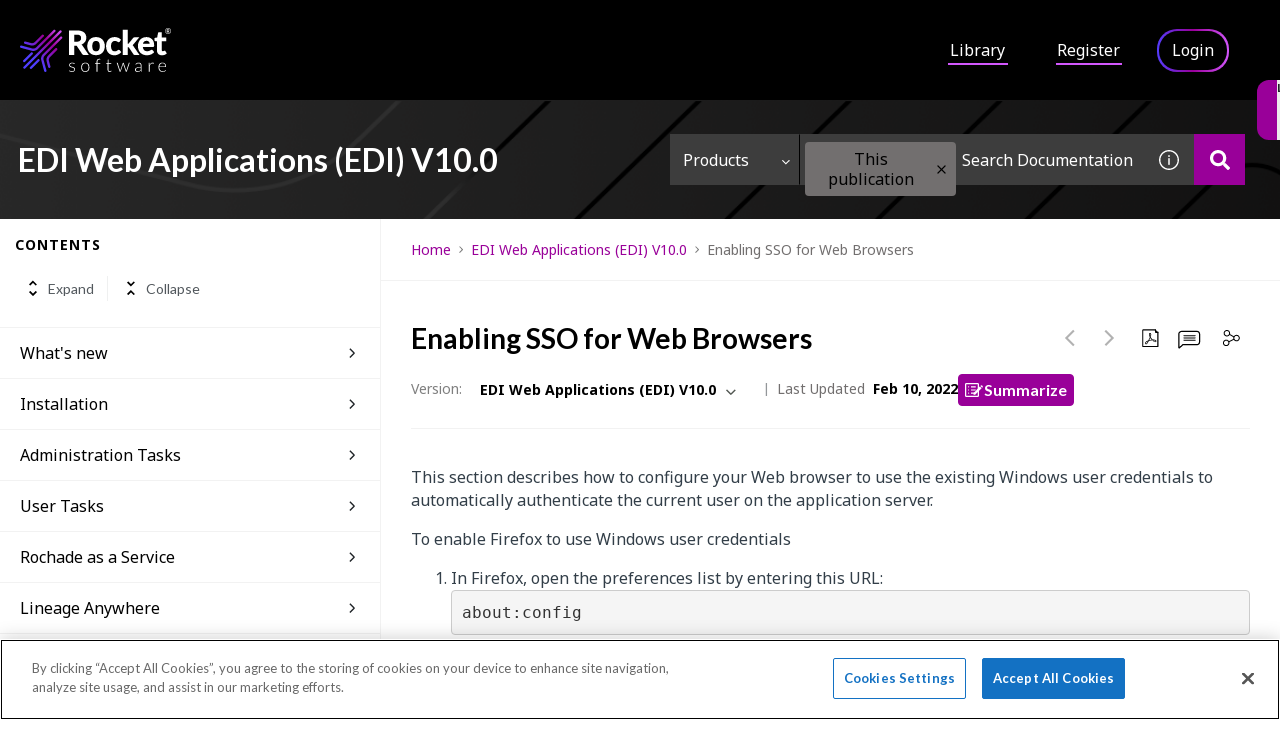

--- FILE ---
content_type: application/javascript
request_url: https://cdn.zoominsoftware.io/rocket/public/ext/product-tour/v1.0.6/my-rocket-tips.js
body_size: 821
content:
let anonTourOptions,tourOptions;anonTourOptions={options:{darkLayerPersistence:!0,next:"Next",prev:"Previous",finish:"Close",mobileThreshold:768},tips:[{title:"Select product",description:"Select your product tile to see the most recent version of the documentation.",image:"mobile.png",selector:"div[data-testid='products']",x:50,y:0,offx:0,offy:-20,position:"top",onSelected:!1},{title:"Product family and alphabetic filters",description:"Use the drop-down and the letters to narrow the number of product tiles displayed.",image:"mobile.png",selector:"div[class='filter-option-inner']",x:50,y:50,offx:95,offy:-20,position:"top",onSelected:!1},{title:"Product and version filters",description:"For the most relevant topic search results, select this control to filter by product and version.",image:"mobile.png",selector:".zDocsSearchBoxFilters",x:50,y:50,offx:-60,offy:0,position:"left",onSelected:!1},{title:"Search for topics",description:"Enter search terms in this box to display relevant, matching topic content or enter your query in the form of a question (including a question mark) to generate a specific answer.",image:"mobile.png",selector:"input[placeholder^='Search Documentation']",x:50,y:50,offx:0,offy:20,position:"bottom",onSelected:!1},{title:"Library",description:"Click here to search for full publications by product and version, or by publication title.",image:"mobile.png",selector:"a:contains('Library')",x:50,y:50,offx:0,offy:20,position:"bottom",onSelected:!1},{title:"Register as a new user",description:"Click here to create a personal account for the Rocket Documentation Portal. Log in with your personal account to be notified of updated topics you are interested in, create custom collections of your frequently viewed topics, and set your search preferences.",image:"mobile.png",selector:"a:contains('Register')",x:50,y:50,offx:0,offy:20,position:"bottom",onSelected:!1},{title:"Login",description:"Click here to log in to your personal account for the Rocket Documentation Portal and configure your personalized features like Watchlist, My Topics, and Search Preferences. ",image:"mobile.png",selector:"a:contains('Login')",x:50,y:50,offx:0,offy:20,position:"bottom",onSelected:()=>window.open("https://docs.rocketsoftware.com/bundle/rocketproductdocumentationhelp/page/qrk1632843427779.html",NaN,"NaNlocation=0,directories=0,status=0,menubar=0,scrollbars=1,resizable=1, height=650, width=900, top=50, left=200")}]},tourOptions={options:{darkLayerPersistence:!0,next:"Next",prev:"Previous",finish:"Close",mobileThreshold:768},tips:[{title:"Select product",description:"Select your product tile to see the most recent version of the documentation.",image:"mobile.png",selector:"div[data-testid='products']",x:50,y:0,offx:0,offy:-20,position:"top",onSelected:!1},{title:"Product family and alphabetic filters",description:"Use the drop-down and the letters to narrow the number of product tiles displayed.",image:"mobile.png",selector:"div[class='filter-option-inner']",x:50,y:50,offx:95,offy:-20,position:"top",onSelected:!1},{title:"Product and version filters",description:"For the most relevant topic search results, select this control to filter by product and version.",image:"mobile.png",selector:".zDocsSearchBoxFilters",x:50,y:50,offx:-60,offy:0,position:"left",onSelected:!1},{title:"Search for topics",description:"Enter search terms in this box to display relevant, matching topic content or enter your query in the form of a question (including a question mark) to generate a specific answer.",image:"mobile.png",selector:"input[placeholder^='Search Documentation']",x:50,y:50,offx:0,offy:20,position:"bottom",onSelected:!1},{title:"Library",description:"Click here to search for full publications by product and version, or by publication title.",image:"mobile.png",selector:"a:contains('Library')",x:50,y:50,offx:0,offy:20,position:"bottom",onSelected:!1},{title:"Watchlist",description:"Click here to manage your watchlist and receive a weekly email notification about updates to topics you are subscribed to.",image:"mobile.png",selector:"a:contains('Watchlist')",x:50,y:50,offx:0,offy:20,position:"bottom",onSelected:!1},{title:"My Topics",description:"Click here to build collections of topics you choose, download PDFs, and share custom collections with colleagues.",image:"mobile.png",selector:"a:contains('My Topics')",x:50,y:50,offx:0,offy:20,position:"bottom",onSelected:!1}]};

--- FILE ---
content_type: image/svg+xml
request_url: https://docs.rocketsoftware.com/assets/img/logo-skin.svg?a5466fc4e03370d8547f
body_size: 5615
content:
<?xml version="1.0" encoding="utf-8"?>
<!-- Generator: Adobe Illustrator 26.0.1, SVG Export Plug-In . SVG Version: 6.00 Build 0)  -->
<svg version="1.1" id="Layer_1" xmlns="http://www.w3.org/2000/svg" xmlns:xlink="http://www.w3.org/1999/xlink" x="0px" y="0px"
	 viewBox="0 0 700 204" style="enable-background:new 0 0 700 204;" xml:space="preserve">
<style type="text/css">
	.st0{fill:#FFFFFF;}
	.st1{fill-rule:evenodd;clip-rule:evenodd;fill:url(#SVGID_1_);}
</style>
<g>
	<g>
		<g>
			<path class="st0" d="M285,76.8c2.7-1.1,5.1-2.4,7.4-3.9c3.2-2.1,5.9-4.7,8.1-7.5c2.2-2.8,3.9-6.1,5-9.5c1.2-3.5,1.7-7.2,1.7-11.1
				c0-4.9-0.9-9.5-2.5-13.6c-1.7-4.2-4.4-7.8-8.1-10.8c-3.6-2.9-8.3-5.2-13.8-6.9c-5.5-1.6-12.2-2.4-19.8-2.4h-35.5v113.9h24.2V82.1
				h6.9c2.1,0,3.2,0.3,3.7,0.6c0.8,0.4,1.5,1.1,2.2,2.2l23.2,35.3c1,1.6,2.3,2.8,3.8,3.6c1.5,0.9,3.4,1.3,5.5,1.3h22l-29.6-43.6
				C288,79.7,286.6,78.1,285,76.8z M251.6,30.8h11.2c7.1,0,12.4,1.4,15.7,4.1c3.3,2.7,4.8,6.4,4.8,11.4c0,2.5-0.4,4.9-1.2,7
				c-0.8,2.1-2,3.9-3.7,5.4c-1.7,1.5-3.8,2.7-6.4,3.6c-2.7,0.9-5.9,1.4-9.5,1.4h-10.9V30.8z"/>
			<path class="st0" d="M381.9,53.4c-3.5-3.6-7.8-6.5-12.8-8.4c-5-2-10.5-3-16.6-3c-6,0-11.6,1-16.6,2.9c-5,2-9.3,4.8-12.9,8.4
				c-3.5,3.6-6.3,8.1-8.3,13.3c-1.9,5.2-2.9,11-2.9,17.3c0,6.4,1,12.3,2.9,17.4c1.9,5.2,4.7,9.7,8.3,13.4c3.6,3.7,7.9,6.6,12.9,8.5
				c5,2,10.6,2.9,16.6,2.9c6,0,11.6-1,16.6-3c5-2,9.3-4.8,12.8-8.5c3.5-3.7,6.3-8.2,8.2-13.4c1.9-5.2,2.9-11,2.9-17.4
				c0-6.3-1-12.2-2.9-17.3C388.1,61.5,385.4,57,381.9,53.4z M365.4,102.3c-2.8,3.9-7,5.8-12.9,5.8c-6,0-10.3-1.9-13.1-5.8
				c-2.9-4-4.4-10.1-4.4-18.1c0-7.9,1.5-14.1,4.4-18.2c2.8-4,7.1-5.9,13.1-5.9c5.9,0,10.1,1.9,12.9,5.8c2.9,4.1,4.3,10.2,4.3,18.2
				C369.7,92.2,368.3,98.3,365.4,102.3z"/>
			<path class="st0" d="M457.7,101.2c-1.6,0-3,0.5-4.3,1.5c-0.9,0.7-2,1.5-3.2,2.4c-1.1,0.8-2.6,1.6-4.3,2.2c-1.6,0.6-3.8,1-6.6,1
				c-2.7,0-5.2-0.5-7.3-1.5c-2.1-1-3.9-2.5-5.4-4.5c-1.5-2-2.7-4.6-3.5-7.6c-0.8-3.1-1.3-6.7-1.3-10.6c0-3.8,0.4-7.3,1.2-10.3
				c0.7-2.9,1.9-5.4,3.4-7.5c1.5-2,3.3-3.5,5.5-4.6c2.2-1.1,4.9-1.6,7.9-1.6c2.4,0,4.4,0.3,5.9,0.8c1.6,0.5,3,1.2,4.2,1.8
				c1.2,0.7,2.3,1.4,3.2,1.9c1.2,0.8,2.5,1.2,3.8,1.2c1.4,0,2.6-0.3,3.5-1c0.7-0.5,1.3-1.2,2-2l5.9-8.2l-1.1-1.1
				c-3.7-3.7-7.8-6.5-12.4-8.5c-4.6-2-10-3-16.1-3c-6.4,0-12.1,1.1-17,3.2c-5,2.1-9.2,5.1-12.5,8.9c-3.4,3.8-5.9,8.3-7.7,13.4
				c-1.7,5.1-2.6,10.6-2.6,16.6c0,6.6,1,12.6,2.9,17.8c1.9,5.2,4.6,9.7,7.9,13.3c3.3,3.6,7.3,6.4,11.8,8.3c4.5,1.9,9.3,2.9,14.4,2.9
				c2.8,0,5.7-0.2,8.6-0.6c2.9-0.4,5.8-1.2,8.5-2.2c2.7-1,5.4-2.4,8-4.2c2.6-1.7,5-3.9,7.2-6.5l1-1.2l-6.3-8
				C461.6,102,459.9,101.2,457.7,101.2z"/>
			<path class="st0" d="M523.2,80.9c-0.4-0.5-0.8-0.9-1.2-1.4c0.4-0.4,0.8-0.7,1.2-1.1c1-0.9,1.9-2,2.8-3.1l26.9-32.1h-21.2
				c-1.9,0-3.5,0.4-4.8,1.1c-1.1,0.7-2.2,1.6-3.2,2.8l-19.4,24c-0.8,1-1.4,1.4-1.7,1.5c-0.3,0.1-0.9,0.3-2.1,0.3h-1.6V8.2h-22.6v117
				h22.6V89.4h2.4c1.6,0,2.4,0.2,2.6,0.4c0.2,0.1,0.8,0.5,1.5,1.6l19.9,29.6c1,1.5,2.2,2.6,3.5,3.2c1.3,0.6,2.8,1,4.6,1h20.5
				l-28.1-40.9C524.9,83.1,524,82,523.2,80.9z"/>
			<path class="st0" d="M618.5,88c0.9-0.4,1.7-1,2.2-1.9c0.5-0.8,0.8-1.7,0.9-2.9c0.1-1,0.2-2.3,0.2-3.8c0-5.8-0.9-11.1-2.6-15.7
				c-1.8-4.6-4.3-8.6-7.4-11.8c-3.2-3.2-7-5.7-11.4-7.3c-4.3-1.6-9.1-2.5-14.3-2.5c-6.1,0-11.6,1.1-16.5,3.2
				c-4.9,2.1-9,5.1-12.4,8.7c-3.4,3.6-6,8-7.8,12.9c-1.8,4.9-2.7,10.2-2.7,15.7c0,7.1,1,13.4,3.1,18.8c2.1,5.4,4.9,10.1,8.6,13.7
				c3.6,3.7,8,6.5,12.9,8.4c4.9,1.9,10.2,2.8,15.8,2.8c2.8,0,5.8-0.2,8.8-0.6c3-0.4,6.1-1.2,9-2.2c2.9-1,5.8-2.4,8.5-4.2
				c2.7-1.7,5.2-3.9,7.4-6.5l1-1.2l-6.4-8c-0.6-0.8-1.3-1.4-2.1-1.8c-0.8-0.5-1.8-0.7-2.9-0.7c-1.5,0-3,0.4-4.5,1.3
				c-1.2,0.7-2.7,1.5-4.3,2.3c-1.5,0.8-3.4,1.6-5.5,2.2c-2,0.6-4.5,1-7.3,1c-5.7,0-10.2-1.7-13.6-5.1c-3.1-3.1-5-8-5.8-14.5h46.3
				C616.8,88.4,617.7,88.3,618.5,88z M569.9,73.4c0.9-4.2,2.6-7.6,5-10c2.8-2.8,6.5-4.1,11.6-4.1c2.5,0,4.7,0.4,6.5,1.2
				c1.8,0.8,3.3,1.9,4.5,3.4c1.2,1.4,2.1,3.1,2.7,5c0.4,1.4,0.7,2.9,0.8,4.5H569.9z"/>
			<path class="st0" d="M674.1,107.5l-0.1-0.1c-0.5-0.7-1-1.2-1.5-1.6c-1.3-1-3.2-1.1-4.9-0.1c-0.4,0.3-0.9,0.5-1.5,0.8
				c-0.5,0.3-1.1,0.5-1.8,0.8c-0.6,0.2-1.4,0.3-2.3,0.3c-1.5,0-2.6-0.5-3.5-1.4c-0.9-1-1.4-2.5-1.4-4.5V61.1h20.6V43.9h-20.6V19.3
				h-11.6c-1.5,0-2.8,0.4-3.9,1.2c-1.1,0.8-1.8,2-2.1,3.5l-3.7,20.1L623,46.2v9.1c0,1.9,0.6,3.3,1.7,4.4c1.1,1,2.4,1.5,3.9,1.5h6.1
				v41.8c0,7.2,2,13,6,17.2c4,4.2,9.7,6.3,17,6.3c4,0,7.9-0.6,11.6-1.8c3.8-1.2,7.1-3.1,10.1-5.5l1.2-1L674.1,107.5z"/>
		</g>
		<g>
			<path class="st0" d="M252.9,166.6c-0.2,0.4-0.5,0.6-0.9,0.6c-0.3,0-0.7-0.2-1.2-0.5c-0.5-0.3-1.1-0.7-1.9-1.2
				c-0.8-0.4-1.8-0.8-2.9-1.2c-1.2-0.3-2.6-0.5-4.3-0.5c-1.5,0-2.9,0.2-4.1,0.7c-1.2,0.4-2.3,1-3.2,1.7c-0.9,0.7-1.6,1.6-2.1,2.5
				c-0.5,1-0.7,2-0.7,3c0,1.3,0.3,2.4,1,3.3c0.7,0.9,1.6,1.6,2.7,2.2c1.1,0.6,2.3,1.1,3.7,1.6c1.4,0.4,2.8,0.9,4.3,1.3
				c1.5,0.4,2.9,0.9,4.3,1.5c1.4,0.5,2.6,1.2,3.7,2c1.1,0.8,2,1.8,2.7,3c0.7,1.2,1,2.6,1,4.3c0,1.8-0.3,3.5-1,5.1
				c-0.7,1.6-1.6,2.9-2.9,4.1c-1.2,1.2-2.8,2.1-4.6,2.7c-1.8,0.7-3.9,1-6.2,1c-2.9,0-5.5-0.5-7.6-1.4c-2.1-0.9-4-2.2-5.7-3.7l1-1.4
				c0.1-0.2,0.3-0.4,0.5-0.5c0.2-0.1,0.4-0.2,0.7-0.2c0.4,0,0.8,0.2,1.3,0.7c0.5,0.4,1.2,0.9,2.1,1.5c0.9,0.5,1.9,1,3.2,1.5
				s2.9,0.7,4.7,0.7c1.8,0,3.3-0.2,4.7-0.7c1.3-0.5,2.5-1.2,3.4-2s1.6-1.8,2-3c0.5-1.1,0.7-2.3,0.7-3.6c0-1.4-0.3-2.6-1-3.5
				c-0.7-0.9-1.6-1.7-2.7-2.4c-1.1-0.6-2.3-1.2-3.7-1.6c-1.4-0.4-2.8-0.9-4.3-1.3c-1.5-0.4-2.9-0.9-4.3-1.5c-1.4-0.5-2.6-1.2-3.7-2
				c-1.1-0.8-2-1.8-2.7-3c-0.7-1.2-1-2.6-1-4.4c0-1.5,0.3-2.9,1-4.3c0.6-1.4,1.6-2.6,2.8-3.6c1.2-1,2.6-1.9,4.4-2.5
				c1.7-0.6,3.6-0.9,5.8-0.9c2.6,0,4.8,0.4,6.8,1.1c2,0.7,3.8,1.9,5.5,3.4L252.9,166.6z"/>
			<path class="st0" d="M302.6,160.7c3,0,5.7,0.5,8.1,1.5c2.4,1,4.4,2.5,6,4.4c1.6,1.9,2.9,4.1,3.7,6.8c0.9,2.7,1.3,5.6,1.3,8.9
				c0,3.3-0.4,6.2-1.3,8.9c-0.9,2.6-2.1,4.9-3.7,6.8c-1.6,1.9-3.6,3.3-6,4.3c-2.4,1-5.1,1.5-8.1,1.5s-5.7-0.5-8.1-1.5
				c-2.4-1-4.4-2.5-6-4.3c-1.6-1.9-2.9-4.1-3.7-6.8c-0.9-2.6-1.3-5.6-1.3-8.9c0-3.3,0.4-6.3,1.3-8.9c0.9-2.7,2.1-4.9,3.7-6.8
				c1.6-1.9,3.6-3.3,6-4.4C296.9,161.2,299.6,160.7,302.6,160.7z M302.6,200.6c2.5,0,4.7-0.4,6.5-1.3c1.9-0.9,3.4-2.1,4.7-3.7
				c1.2-1.6,2.2-3.5,2.8-5.8c0.6-2.3,0.9-4.8,0.9-7.6c0-2.8-0.3-5.3-0.9-7.6c-0.6-2.3-1.6-4.2-2.8-5.8c-1.2-1.6-2.8-2.9-4.7-3.7
				c-1.9-0.9-4-1.3-6.5-1.3s-4.7,0.4-6.5,1.3c-1.9,0.9-3.4,2.1-4.7,3.7c-1.2,1.6-2.2,3.6-2.8,5.8c-0.6,2.3-0.9,4.8-0.9,7.6
				c0,2.8,0.3,5.3,0.9,7.6c0.6,2.3,1.6,4.2,2.8,5.8s2.8,2.8,4.7,3.7C298,200.2,300.1,200.6,302.6,200.6z"/>
			<path class="st0" d="M354.9,203.2v-37.5l-5.9-0.4c-0.8-0.1-1.2-0.4-1.2-1.1v-1.6h7.1v-5.3c0-2.4,0.3-4.5,0.9-6.3
				c0.6-1.8,1.5-3.3,2.6-4.5c1.1-1.2,2.5-2.1,4.1-2.7c1.6-0.6,3.3-0.9,5.2-0.9c0.9,0,1.7,0.1,2.6,0.2c0.9,0.2,1.7,0.4,2.3,0.7
				l-0.1,1.9c0,0.4-0.3,0.6-0.8,0.6c-0.3,0-0.8,0-1.4-0.1c-0.6-0.1-1.3-0.1-2.1-0.1c-1.4,0-2.6,0.2-3.8,0.6c-1.2,0.4-2.2,1.1-3,2
				s-1.5,2.1-2,3.5c-0.5,1.4-0.7,3.2-0.7,5.3v5.2h13.6v3h-13.5v37.6H354.9z"/>
			<path class="st0" d="M415.1,203.9c-2.8,0-5-0.8-6.6-2.4c-1.6-1.6-2.4-4-2.4-7.3v-28.6h-6c-0.3,0-0.6-0.1-0.8-0.3
				c-0.2-0.2-0.3-0.4-0.3-0.7v-1.6l7.2-0.5l1-15c0-0.3,0.1-0.5,0.3-0.7c0.2-0.2,0.4-0.3,0.7-0.3h1.9v16h13.2v3h-13.2v28.4
				c0,1.2,0.1,2.1,0.4,3c0.3,0.8,0.7,1.5,1.2,2c0.5,0.5,1.1,0.9,1.8,1.2c0.7,0.3,1.5,0.4,2.3,0.4c1,0,1.9-0.1,2.6-0.4
				c0.7-0.3,1.4-0.6,1.9-1c0.5-0.4,1-0.7,1.3-1c0.3-0.3,0.6-0.4,0.8-0.4c0.2,0,0.4,0.1,0.7,0.4l1.1,1.8c-1.1,1.2-2.4,2.1-4.1,2.8
				C418.5,203.6,416.8,203.9,415.1,203.9z"/>
			<path class="st0" d="M448.2,161.4h3.1c0.4,0,0.7,0.1,1,0.3c0.3,0.2,0.4,0.4,0.5,0.7l10.6,33.1c0.2,0.6,0.4,1.3,0.5,1.9
				c0.1,0.6,0.2,1.2,0.3,1.8c0.1-0.6,0.3-1.2,0.5-1.8c0.2-0.6,0.4-1.2,0.6-1.9l11.2-33.3c0.2-0.6,0.6-0.9,1.2-0.9h1.6
				c0.6,0,1,0.3,1.2,0.9l11.1,33.3c0.4,1.3,0.8,2.5,1,3.7c0.1-0.6,0.2-1.2,0.4-1.8c0.1-0.6,0.3-1.2,0.5-1.9l10.6-33.1
				c0.2-0.7,0.7-1,1.4-1h2.9l-14,41.9h-2.9c-0.4,0-0.8-0.3-1-0.9l-11.5-34c-0.1-0.4-0.3-0.8-0.4-1.3c-0.1-0.4-0.2-0.8-0.3-1.3
				c-0.1,0.4-0.2,0.8-0.3,1.3c-0.1,0.4-0.2,0.8-0.4,1.3l-11.6,34c-0.2,0.6-0.5,0.9-1,0.9h-2.8L448.2,161.4z"/>
			<path class="st0" d="M562.1,203.2c-0.8,0-1.4-0.4-1.6-1.2l-0.6-5.3c-1.2,1.1-2.3,2.1-3.4,3s-2.3,1.7-3.6,2.3
				c-1.2,0.6-2.6,1.1-4,1.4c-1.4,0.3-3,0.5-4.7,0.5c-1.4,0-2.8-0.2-4.2-0.6c-1.3-0.4-2.5-1.1-3.6-1.9c-1-0.9-1.9-2-2.5-3.3
				c-0.6-1.4-0.9-3-0.9-4.9c0-1.8,0.5-3.4,1.5-4.9c1-1.5,2.6-2.8,4.7-4c2.1-1.1,4.9-2,8.3-2.7c3.4-0.7,7.4-1.1,12.2-1.2V176
				c0-3.9-0.8-6.9-2.5-8.9c-1.7-2.1-4.1-3.1-7.4-3.1c-2,0-3.7,0.3-5.2,0.8c-1.4,0.6-2.6,1.2-3.6,1.9c-1,0.7-1.8,1.3-2.4,1.9
				c-0.6,0.6-1.1,0.8-1.6,0.8c-0.6,0-1-0.3-1.3-0.8l-0.7-1.2c2.2-2.2,4.5-3.8,6.9-5c2.4-1.1,5.2-1.7,8.2-1.7c2.2,0,4.2,0.4,5.9,1.1
				c1.7,0.7,3.1,1.7,4.2,3.1c1.1,1.3,1.9,2.9,2.5,4.8c0.6,1.9,0.8,4,0.8,6.3v27.3H562.1z M545.3,201c1.6,0,3.1-0.2,4.5-0.5
				c1.4-0.4,2.6-0.8,3.8-1.5s2.3-1.4,3.3-2.3c1-0.9,2-1.8,3-2.8V183c-4,0.1-7.4,0.4-10.3,0.9c-2.9,0.5-5.2,1.2-7.1,2
				c-1.9,0.8-3.2,1.8-4.1,3c-0.9,1.2-1.3,2.5-1.3,4c0,1.4,0.2,2.6,0.7,3.6c0.5,1,1.1,1.9,1.8,2.5c0.8,0.7,1.6,1.1,2.7,1.5
				C543.1,200.9,544.2,201,545.3,201z"/>
			<path class="st0" d="M597,203.2v-41.9h2.1c0.5,0,0.8,0.1,1,0.3c0.2,0.2,0.3,0.5,0.4,1l0.3,8.8c1.3-3.4,3.1-6.1,5.4-8
				c2.2-1.9,5-2.9,8.3-2.9c1.3,0,2.4,0.1,3.5,0.4c1.1,0.3,2.1,0.7,3,1.2l-0.5,2.8c-0.1,0.4-0.4,0.7-0.8,0.7c-0.2,0-0.4-0.1-0.7-0.2
				c-0.3-0.1-0.7-0.2-1.2-0.4c-0.5-0.1-1-0.3-1.7-0.4c-0.7-0.1-1.4-0.2-2.3-0.2c-3.2,0-5.8,1-7.8,2.9c-2,2-3.7,4.8-4.9,8.5v27.2H597
				z"/>
			<path class="st0" d="M660.8,160.7c2.4,0,4.5,0.4,6.5,1.2c2,0.8,3.7,2,5.2,3.6c1.5,1.6,2.6,3.5,3.5,5.7c0.8,2.3,1.2,4.9,1.2,7.8
				c0,0.6-0.1,1-0.3,1.3c-0.2,0.2-0.5,0.3-0.9,0.3h-30.2v0.8c0,3.1,0.4,5.9,1.1,8.3c0.7,2.4,1.8,4.4,3.1,6c1.3,1.6,3,2.8,4.9,3.6
				c1.9,0.8,4,1.2,6.4,1.2c2.1,0,3.9-0.2,5.5-0.7c1.5-0.5,2.8-1,3.9-1.6c1.1-0.6,1.9-1.1,2.5-1.6c0.6-0.5,1.1-0.7,1.3-0.7
				c0.4,0,0.6,0.1,0.8,0.4l1.1,1.3c-0.7,0.8-1.6,1.6-2.7,2.4c-1.1,0.7-2.3,1.4-3.7,1.9c-1.4,0.5-2.8,0.9-4.4,1.2
				c-1.6,0.3-3.1,0.5-4.7,0.5c-2.9,0-5.5-0.5-7.8-1.5c-2.4-1-4.4-2.4-6.1-4.4c-1.7-1.9-3-4.2-3.9-7c-0.9-2.8-1.4-5.9-1.4-9.5
				c0-3,0.4-5.8,1.3-8.3c0.9-2.5,2.1-4.7,3.7-6.6c1.6-1.8,3.6-3.3,5.9-4.3C655.1,161.2,657.8,160.7,660.8,160.7z M660.8,163.7
				c-2.2,0-4.1,0.3-5.8,1c-1.7,0.7-3.2,1.6-4.4,2.9c-1.2,1.3-2.3,2.8-3,4.5c-0.8,1.8-1.3,3.7-1.5,5.9h27.6c0-2.2-0.3-4.3-0.9-6
				c-0.6-1.8-1.5-3.3-2.6-4.5c-1.1-1.2-2.5-2.2-4-2.8C664.5,164,662.7,163.7,660.8,163.7z"/>
		</g>
		
			<linearGradient id="SVGID_1_" gradientUnits="userSpaceOnUse" x1="189.9189" y1="41.316" x2="20.8398" y2="-127.7631" gradientTransform="matrix(1 0 0 -1 0 55.2499)">
			<stop  offset="0" style="stop-color:#D257FC"/>
			<stop  offset="0.146" style="stop-color:#B72DCD"/>
			<stop  offset="0.316" style="stop-color:#990099"/>
			<stop  offset="0.4407" style="stop-color:#8412B7"/>
			<stop  offset="0.7562" style="stop-color:#503EFF"/>
		</linearGradient>
		<path class="st1" d="M4.1,92c-1.4-0.4-2.6-1.3-3.3-2.6c-0.7-1.3-0.9-2.8-0.5-4.2c0.4-1.4,1.3-2.6,2.6-3.3C4,81.2,5.5,81,7,81.4
			l50,13.4v0c3.1,0.9,6.4,0.9,9.6,0.1l0.3-0.1c3-0.9,5.8-2.6,8-4.8l0,0l80.4-80.4c1-1,2.4-1.6,3.9-1.6s2.9,0.6,3.9,1.6
			c1,1,1.6,2.4,1.6,3.9c0,1.5-0.6,2.9-1.6,3.9L82.6,97.8l0,0c-3.6,3.6-8,6.2-12.8,7.6c-0.1,0-0.3,0.1-0.4,0.1
			c-5,1.3-10.3,1.3-15.3-0.1v0L4.1,92z M22.7,73.4l25.6,6.9c5,1.4,10.3,1.4,15.3,0.1c5-1.3,9.6-4,13.2-7.7l32.8-32.8
			c1-1,1.6-2.4,1.6-3.9c0-1.5-0.6-2.9-1.6-3.9c-1-1-2.4-1.6-3.9-1.6s-2.9,0.6-3.9,1.6L68.9,64.8c-2.4,2.4-5.3,4.1-8.3,4.9
			c-3,0.8-6.3,0.8-9.6-0.1l-25.6-6.9c-0.7-0.2-1.4-0.3-2.2-0.2c-0.7,0.1-1.4,0.3-2.1,0.7c-0.6,0.4-1.2,0.8-1.6,1.4
			c-0.4,0.6-0.8,1.2-1,2c-0.2,0.7-0.2,1.4-0.1,2.2c0.1,0.7,0.3,1.4,0.7,2.1c0.4,0.6,0.9,1.2,1.5,1.6C21.3,72.9,22,73.3,22.7,73.4z
			 M122.6,197l-13.4-50c-0.9-3.1-0.9-6.4-0.1-9.6l0.1-0.3c0.9-3,2.5-5.8,4.8-8l80.4-80.4c1-1,1.6-2.4,1.6-3.9c0-1.5-0.6-2.9-1.6-3.9
			c-1-1-2.4-1.6-3.9-1.6c-1.5,0-2.9,0.6-3.9,1.6l-80.3,80.4c-3.6,3.5-6.2,8-7.6,12.8c0,0.1-0.1,0.3-0.1,0.4
			c-1.3,5-1.3,10.3,0.1,15.3h0l13.4,50c0.4,1.4,1.3,2.6,2.6,3.3c1.3,0.7,2.8,0.9,4.2,0.5c1.4-0.4,2.6-1.3,3.3-2.6
			C122.7,199.9,122.9,198.4,122.6,197L122.6,197z M141.1,178.4l-6.9-25.6c-0.9-3.1-0.9-6.4-0.1-9.6l0.1-0.3c0.9-3,2.6-5.8,4.8-8
			l32.8-32.8c1-1,1.6-2.4,1.6-3.9c0-1.5-0.6-2.9-1.6-3.9c-1-1-2.4-1.6-3.9-1.6c-1.5,0-2.9,0.6-3.9,1.6l-32.8,32.8
			c-3.6,3.6-6.2,8-7.6,12.8c0,0.1-0.1,0.3-0.1,0.4c-1.3,5-1.3,10.3,0.1,15.3h0l6.9,25.6c0.2,0.7,0.5,1.4,1,1.9
			c0.4,0.6,1,1.1,1.6,1.4c0.6,0.4,1.3,0.6,2,0.7c0.7,0.1,1.4,0,2.1-0.1c0.7-0.2,1.4-0.5,1.9-1c0.6-0.4,1.1-1,1.4-1.6
			c0.4-0.6,0.6-1.3,0.7-2C141.4,179.8,141.3,179.1,141.1,178.4L141.1,178.4z M183.8,12.3L16.6,179.5c-1,1-1.6,2.4-1.6,3.9
			c0,1.5,0.6,2.9,1.6,3.9c1,1,2.4,1.6,3.9,1.6c1.5,0,2.9-0.6,3.9-1.6L191.6,20.2c1-1,1.6-2.4,1.6-3.9c0-1.5-0.6-2.8-1.6-3.9
			c-1-1-2.4-1.6-3.9-1.6C186.2,10.8,184.8,11.3,183.8,12.3z M50.6,114.2l-35,35c-1,1-1.6,2.4-1.6,3.9c0,1.5,0.6,2.9,1.6,3.9
			c1,1,2.4,1.6,3.9,1.6c1.5,0,2.9-0.6,3.9-1.6l35-35c0.5-0.5,0.9-1.1,1.2-1.8c0.3-0.7,0.4-1.4,0.4-2.1c0-0.7-0.1-1.4-0.4-2.1
			c-0.3-0.7-0.7-1.3-1.2-1.8c-0.5-0.5-1.1-0.9-1.8-1.2c-0.7-0.3-1.4-0.4-2.1-0.4c-0.7,0-1.4,0.1-2.1,0.4
			C51.7,113.2,51.1,113.6,50.6,114.2L50.6,114.2z M81.9,145.5l-35,35c-1,1-1.6,2.4-1.6,3.9c0,1.5,0.6,2.9,1.6,3.9
			c1,1,2.4,1.6,3.9,1.6c1.5,0,2.9-0.6,3.9-1.6l35-35c1-1,1.6-2.4,1.6-3.9c0-1.5-0.6-2.8-1.6-3.9c-1-1-2.4-1.6-3.9-1.6
			C84.4,143.9,83,144.5,81.9,145.5z"/>
	</g>
	<g>
		<path class="st0" d="M672.3,13.9c0-1.3,0.2-2.5,0.5-3.7c0.3-1.2,0.8-2.3,1.4-3.3c0.6-1,1.3-2,2.2-2.8c0.8-0.8,1.8-1.6,2.8-2.2
			c1-0.6,2.1-1.1,3.3-1.4c1.2-0.3,2.4-0.5,3.7-0.5c1.3,0,2.5,0.2,3.7,0.5c1.2,0.3,2.3,0.8,3.3,1.4c1,0.6,2,1.3,2.8,2.2
			c0.8,0.8,1.6,1.8,2.2,2.8c0.6,1,1.1,2.1,1.4,3.3c0.3,1.2,0.5,2.4,0.5,3.7c0,1.3-0.2,2.5-0.5,3.7c-0.3,1.2-0.8,2.3-1.4,3.3
			c-0.6,1-1.3,2-2.2,2.8c-0.8,0.8-1.8,1.6-2.8,2.2c-1,0.6-2.1,1.1-3.3,1.4c-1.2,0.3-2.4,0.5-3.7,0.5c-1.3,0-2.5-0.2-3.7-0.5
			c-1.2-0.3-2.3-0.8-3.3-1.4c-1-0.6-2-1.3-2.8-2.2c-0.8-0.8-1.6-1.8-2.2-2.8c-0.6-1-1.1-2.1-1.4-3.3
			C672.5,16.4,672.3,15.2,672.3,13.9z M674.2,13.9c0,1.1,0.1,2.2,0.4,3.2c0.3,1,0.7,2,1.2,2.9c0.5,0.9,1.1,1.7,1.9,2.5
			c0.7,0.7,1.5,1.4,2.4,1.9c0.9,0.5,1.8,0.9,2.9,1.2c1,0.3,2.1,0.4,3.2,0.4c1.7,0,3.2-0.3,4.7-0.9s2.7-1.5,3.8-2.6
			c1.1-1.1,1.9-2.4,2.6-3.8c0.6-1.5,0.9-3.1,0.9-4.7c0-1.1-0.1-2.2-0.4-3.3c-0.3-1-0.7-2-1.2-2.9s-1.1-1.7-1.9-2.5
			c-0.7-0.7-1.5-1.4-2.4-1.9c-0.9-0.5-1.8-0.9-2.9-1.2c-1-0.3-2.1-0.4-3.2-0.4c-1.7,0-3.2,0.3-4.7,1c-1.5,0.6-2.7,1.5-3.8,2.6
			c-1.1,1.1-1.9,2.4-2.5,3.9C674.5,10.7,674.2,12.3,674.2,13.9z M683.4,15.6v6.7h-3V5.5h5.5c2.2,0,3.8,0.4,4.8,1.2s1.6,2,1.6,3.5
			c0,1.2-0.3,2.2-1,3s-1.7,1.4-3,1.7c0.2,0.1,0.4,0.3,0.6,0.5c0.2,0.2,0.3,0.4,0.4,0.7l4.3,6.3h-2.8c-0.4,0-0.7-0.2-0.9-0.5
			l-3.8-5.7c-0.1-0.2-0.2-0.3-0.4-0.4c-0.2-0.1-0.4-0.1-0.7-0.1H683.4z M683.4,13.5h2.2c0.7,0,1.3-0.1,1.8-0.2
			c0.5-0.1,0.9-0.3,1.2-0.6c0.3-0.3,0.5-0.6,0.6-0.9c0.1-0.4,0.2-0.8,0.2-1.3c0-0.5-0.1-0.9-0.2-1.2c-0.1-0.4-0.3-0.6-0.6-0.9
			c-0.3-0.2-0.6-0.4-1.1-0.5c-0.4-0.1-1-0.2-1.6-0.2h-2.5V13.5z"/>
	</g>
</g>
</svg>


--- FILE ---
content_type: image/svg+xml
request_url: https://cdn.zoominsoftware.io/rocket/public/assets/img/Youtube.svg?908b3f9076870430cc6c
body_size: 406
content:
<?xml version="1.0" encoding="UTF-8"?>
<svg width="32px" height="32px" viewBox="0 0 32 32" version="1.1" xmlns="http://www.w3.org/2000/svg" xmlns:xlink="http://www.w3.org/1999/xlink">
    <title>Icons/Tile/Youtube</title>
    <g id="Icons/Tile/Youtube" stroke="none" stroke-width="1" fill="none" fill-rule="evenodd">
        <g id="Group-6" transform="translate(0.144500, -0.475400)">
            <g id="Group-7" transform="translate(5.855500, 8.475400)">
                <path d="M20.5608627,2.34285448 C20.3188891,1.42094963 19.6074453,0.694748614 18.704353,0.448021993 C17.0670672,0 10.4993106,0 10.4993106,0 C10.4993106,0 3.93293283,0 2.29564704,0.448021993 C1.39186527,0.694748614 0.680421509,1.42094963 0.439137286,2.34285448 C0,4.01402544 0,7.50034947 0,7.50034947 C0,7.50034947 0,10.9866735 0.439137286,12.6585434 C0.680421509,13.5804483 1.39186527,14.3059503 2.29564704,14.5526769 C3.93293283,15 10.4993106,15 10.4993106,15 C10.4993106,15 17.0670672,15 18.704353,14.5526769 C19.6074453,14.3059503 20.3188891,13.5804483 20.5608627,12.6585434 C21,10.9866735 21,7.50034947 21,7.50034947 C21,7.50034947 21,4.01402544 20.5608627,2.34285448" id="Fill-3" fill="#FFFFFF"></path>
                <polygon id="Fill-5" fill="#000000" points="9 11 9 5 15 8.00033116"></polygon>
            </g>
        </g>
    </g>
</svg>

--- FILE ---
content_type: application/javascript
request_url: https://cdn.zoominsoftware.io/rocket/public/prism-line-numbers.03fe0d52e96ffe59df9f.js
body_size: 814
content:
(self.__LOADABLE_LOADED_CHUNKS__=self.__LOADABLE_LOADED_CHUNKS__||[]).push([["prism-line-numbers"],{"../node_modules/prismjs/plugins/line-numbers/prism-line-numbers.js":function(){!function(){if("undefined"!=typeof Prism&&"undefined"!=typeof document){var e="line-numbers",n=/\n(?!$)/g,t=Prism.plugins.lineNumbers={getLine:function(n,t){if("PRE"===n.tagName&&n.classList.contains(e)){var i=n.querySelector(".line-numbers-rows");if(i){var r=parseInt(n.getAttribute("data-start"),10)||1,s=r+(i.children.length-1);t<r&&(t=r),t>s&&(t=s);var l=t-r;return i.children[l]}}},resize:function(e){r([e])},assumeViewportIndependence:!0},i=void 0;window.addEventListener("resize",function(){t.assumeViewportIndependence&&i===window.innerWidth||(i=window.innerWidth,r(Array.prototype.slice.call(document.querySelectorAll("pre."+e))))}),Prism.hooks.add("complete",function(t){if(t.code){var i,s=t.element,l=s.parentNode;if(!(!l||!/pre/i.test(l.nodeName)||s.querySelector(".line-numbers-rows"))&&Prism.util.isActive(s,e)){s.classList.remove(e),l.classList.add(e);var o=t.code.match(n),a=Array((o?o.length+1:1)+1).join("<span></span>");(i=document.createElement("span")).setAttribute("aria-hidden","true"),i.className="line-numbers-rows",i.innerHTML=a,l.hasAttribute("data-start")&&(l.style.counterReset="linenumber "+(parseInt(l.getAttribute("data-start"),10)-1)),t.element.appendChild(i),r([l]),Prism.hooks.run("line-numbers",t)}}}),Prism.hooks.add("line-numbers",function(e){e.plugins=e.plugins||{},e.plugins.lineNumbers=!0})}function r(e){if(0!=(e=e.filter(function(e){var n=(e?window.getComputedStyle?getComputedStyle(e):e.currentStyle||null:null)["white-space"];return"pre-wrap"===n||"pre-line"===n})).length){var t=e.map(function(e){var t=e.querySelector("code"),i=e.querySelector(".line-numbers-rows");if(t&&i){var r=e.querySelector(".line-numbers-sizer"),s=t.textContent.split(n);r||((r=document.createElement("span")).className="line-numbers-sizer",t.appendChild(r)),r.innerHTML="0",r.style.display="block";var l=r.getBoundingClientRect().height;return r.innerHTML="",{element:e,lines:s,lineHeights:[],oneLinerHeight:l,sizer:r}}}).filter(Boolean);t.forEach(function(e){var n=e.sizer,t=e.lines,i=e.lineHeights,r=e.oneLinerHeight;i[t.length-1]=void 0,t.forEach(function(e,t){if(e&&e.length>1){var s=n.appendChild(document.createElement("span"));s.style.display="block",s.textContent=e}else i[t]=r})}),t.forEach(function(e){for(var n=e.sizer,t=e.lineHeights,i=0,r=0;r<t.length;r++)void 0===t[r]&&(t[r]=n.children[i++].getBoundingClientRect().height)}),t.forEach(function(e){var n=e.sizer,t=e.element.querySelector(".line-numbers-rows");n.style.display="none",n.innerHTML="",e.lineHeights.forEach(function(e,n){t.children[n].style.height=e+"px"})})}}}()}}]);